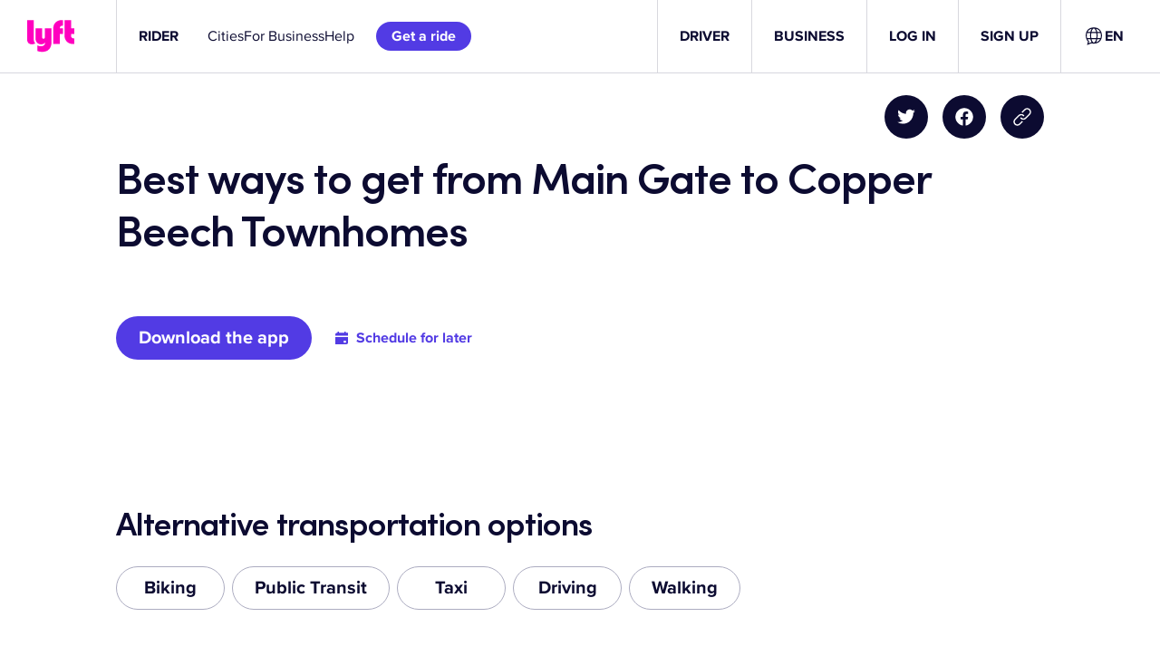

--- FILE ---
content_type: text/css
request_url: https://tags.srv.stackadapt.com/sa.css
body_size: -11
content:
:root {
    --sa-uid: '0-57e34fba-92c9-54b3-69f7-1916db59e857';
}